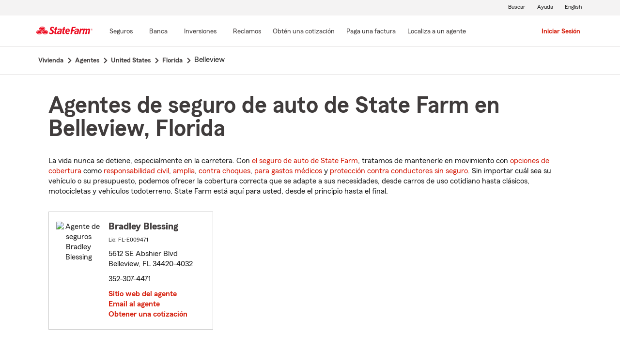

--- FILE ---
content_type: text/html;charset=UTF-8
request_url: https://es.statefarm.com/agent/us/fl/belleview
body_size: 4201
content:







	
		
		
		
		
		
		
		
	

	



	

	

	
	
	
		
		
	

	

	

	
	






<!DOCTYPE html>
<html lang="es-US">


	
	
	
	

	
	
	
		<head>
			<title>Belleview, Florida Agentes de seguros</title>
			<meta http-equiv="Content-Type" content="text/html; charset=UTF-8">
			<meta name="viewport" content="initial-scale=1.0">

			


<link rel="stylesheet"
	href="https://maxcdn.bootstrapcdn.com/bootstrap/4.0.0-alpha.6/css/bootstrap.min.css"
	type="text/css">
<link rel="stylesheet"
	href="https://static2.st8fm.com/es_US/dxl-1x/prod/css/lib/normalize.css"
	type="text/css" />
<link rel="stylesheet"
	href="https://static2.st8fm.com/es_US/dxl-1x/prod/css/1x.core.css"
	type="text/css" />
	


<script type="text/javascript"
	src="https://cdn-pci.optimizely.com/js/8421581994.js"></script>
<script async src="https://invocation.deel.c1.statefarm/deel.js"
	referrerpolicy="no-referrer-when-downgrade"></script>
<!-- <script type="text/javascript"
	src="https://static2.st8fm.com/en_US/applications/b2c/js/lib/launchtms_min.js"></script>  -->
<script type="text/javascript"
	src="https://ajax.googleapis.com/ajax/libs/jquery/3.2.1/jquery.min.js" ></script>
<script type="text/javascript"
	src="https://cdnjs.cloudflare.com/ajax/libs/handlebars.js/4.0.6/handlebars.js" ></script>
<script type="text/javascript"
	src="https://static2.st8fm.com/es_US/dxl-1x/prod/js/1x.core.js"></script>
<script type="text/javascript"
	src="https://static2.st8fm.com/es_US/dxl-1x/prod/js/1x.client.js"></script>
<script type="text/javascript"
	src="https://maxcdn.bootstrapcdn.com/bootstrap/4.0.0/js/bootstrap.min.js"></script>

<script
	src="https://cdnjs.cloudflare.com/ajax/libs/jquery-migrate/3.0.0/jquery-migrate.min.js" ></script>
<script type="text/javascript"
	src="https://cdnjs.cloudflare.com/ajax/libs/jquery.lazy/1.7.6/jquery.lazy.min.js" ></script>
<script type="text/javascript"
	src="https://cdnjs.cloudflare.com/ajax/libs/jquery.lazy/1.7.6/jquery.lazy.plugins.min.js"></script>
<script type="text/javascript"
	src="https://static2.st8fm.com/es_US/dxl/js/min/util.min.js"></script>


			<link itemprop="url" rel="canonical" href="https://es.statefarm.com/agent/us/fl/belleview" />
			<link rel="alternate" href="https://www.statefarm.com/agent/us/fl/belleview" hreflang="en" />
			
			
			
			
			
			
			
			
			
			
				
				<meta name="description"
					content="Encontrar un cercano Belleview, FL agente de seguros y obtenga una cotización gratis hoy! Sean cuales sean sus necesidades de seguro en Florida, State Farm® está aquí para ayudar a que la vida salga bien." />
				
				

				<script>
					if (typeof dataLayer === "undefined") {
						window.dataLayer = {
							da : {}
						};
					}
					window.dataLayer.screenChannel = "agent-locator";
					window.dataLayer.screenId = "belleview-fl-insurance-agents";
				</script>
			
			
			
			
			<meta name="format-detection" content="telephone=no">
			


	
	
	
	
		<link href="https://static2.st8fm.com/en_US/applications/agent/sf.gd.aoi.agentlocatormicrosite.agent-ROSA-1.13.0/styles/locator.min.css" rel="stylesheet">
		<!-- <link href="/agent/styles/locator.css" rel="stylesheet"> -->
	


			<meta name="workgroup" content="wg3299"/>
		</head>
	


<body class="-oneX-body--primary" data-language="es">

	
		
		

		
		
		
			<header id="oneX-header" data-type="1x-header-unauth" data-limited="false"
				data-language-url="https://www.statefarm.com/agent/us/fl/belleview"></header>
				
			
		
			<section class="-oneX-breadcrumbs -oneX-container-fluid">
			<div>
			<nav aria-label="breadcrumb">
				<ul>
					<li>
						<a href="https://es.statefarm.com">
							<span class="-oneX-breadcrumbs-link-name">
								Vivienda
							</span>
							<span class="-oneX-breadcrumbs-chevron"> </span>
						</a>
					</li>
					<li>
						<a href="https://www.statefarm.com/agent/">
							<span class="-oneX-breadcrumbs-link-name">
								Agentes
							</span>
							<span class="-oneX-breadcrumbs-chevron"> </span>
						</a>
					</li>
					<li>
						<a href="https://www.statefarm.com/agent/us">
							<span class="-oneX-breadcrumbs-link-name">
								United States
							</span>
							<span class="-oneX-breadcrumbs-chevron"> </span>
						</a>
					</li>
					<li>
						<a href="https://www.statefarm.com/agent/us/fl">
							<span class="-oneX-breadcrumbs-link-name">
								Florida
							</span>
							<span class="-oneX-breadcrumbs-chevron"> </span>
						</a>
					</li>
					<li>
						<span aria-current="page">
							Belleview
						</span>
					</li>
				</ul>
			</nav>
			  </div>
			</section>

		
		
	
	
	<div id="main-content-container" class="-oneX-container  -oneX "
		role="main">
		



<div class="-oneX-container">
	
	

	





<script type='application/ld+json'>

	{
		"@context": "https://schema.org",
		"@type": "WebPage",
		"name": "Agentes de seguro de auto de State Farm en Belleview, Florida",
		"url": "https://es.statefarm.com/agent/us/fl/belleview",
		"description": "Obtenga una cotización de seguro de carros económico a través de un agente de seguros de State Farm en Belleview, Florida.",
		"publisher": {
			"@id": "https://www.statefarm.com/#organization"
		},
		"provider": {
			"@id": "https://www.statefarm.com/#organization"
		},
		"mainEntity": {
		  "@type": "ItemList",
		  "itemListElement": [
			
				{
				"@type": "InsuranceAgency",
				"@id": "https://es.statefarm.com/agent/us/fl/belleview/bradley-blessing-hll2p2dp000",
				"name": "Bradley Blessing",
				"url": "https://es.statefarm.com/agent/us/fl/belleview/bradley-blessing-hll2p2dp000",
				"description": "Contacte a: Belleview Agente de State Farm Bradley Blessing en 352-307-4471 para un seguro de vida, vivienda, automóvil y más.",
				"address" : {
					"@type": "PostalAddress",
					"streetAddress": "5612 SE Abshier Blvd ",
					"addressLocality": "Belleview",
					"addressRegion": "FL",
					"postalCode": "34420-4032",
					"addressCountry": "US"
				},
				"telephone" : "3523074471"
			}
			
		  ]
		},
		"breadcrumb":{
			"@type":"BreadcrumbList",
			"itemListElement":[
				{
					"@type":"ListItem",
					"position":1,
					"name":"Vivienda",
					"item":"https://es.statefarm.com"
				},
				{
					"@type":"ListItem",
					"position":2,
					"name":"Agentes",
					"item":"https://www.statefarm.com/agent/"
				},
				{
					"@type":"ListItem",
					"position":3,
					"name":"United States",
					"item":"https://www.statefarm.com/agent/us"
				},
				{
					"@type":"ListItem",
					"position":4,
					"name":"Florida",
					"item":"https://www.statefarm.com/agent/us/fl"
				},
				{
					"@type":"ListItem",
					"position":5,
					"name":"Belleview, Florida",
					"item":"https://es.statefarm.com/agent/us/fl/belleview"
				}
			]
		}    
	}

</script>



		<div id="agentListName" class="tenPixel-topSpace">
				<h1 id="AgentListTitle" style="margin-top: 40px;">Agentes de seguro de auto de State Farm en Belleview, Florida</h1>
				<div style="margin-top: 24px;">
					<p>La vida nunca se detiene, especialmente en la carretera. Con <a href='https://es.statefarm.com/seguro/auto'  class='-oneX-link--inline'>el seguro de auto de State Farm</a>, tratamos de mantenerle en movimiento con <a href='https://es.statefarm.com/seguro/auto/opciones-de-cobertura'  class='-oneX-link--inline'>opciones de cobertura</a> como <a href='https://es.statefarm.com/seguro/auto/opciones-de-cobertura/cobertura-de-responsabilidad-civil'  class='-oneX-link--inline'>responsabilidad civil</a>, <a href='https://es.statefarm.com/seguro/auto/opciones-de-cobertura/cobertura-amplia'  class='-oneX-link--inline'>amplia</a>, <a href='https://es.statefarm.com/seguro/auto/opciones-de-cobertura/cobertura-contra-choques'  class='-oneX-link--inline'>contra choques</a>, <a href='https://es.statefarm.com/seguro/auto/opciones-de-cobertura/cobertura-de-pagos-medicos'  class='-oneX-link--inline'>para gastos médicos</a> y <a href='https://es.statefarm.com/seguro/auto/opciones-de-cobertura/cobertura-no-asegurada-y-subasegurada'  class='-oneX-link--inline'>protección contra conductores sin seguro</a>. Sin importar cuál sea su vehículo o su presupuesto, podemos ofrecer la cobertura correcta que se adapte a sus necesidades, desde carros de uso cotidiano hasta clásicos, motocicletas y vehículos todoterreno. State Farm está aquí para usted, desde el principio hasta el final.</p>
				</div>
		</div>

		<div class="-oneX-row">
			
				<div class="-oneX-col-xl-4 -oneX-col-lg-4 -oneX-col-md-6 -oneX-col-sm-12 paddingClass" >
					<div id="agent-details-KSFWD4M44P5" class="borderSeo">
						<div class="row-fluid twentyPixel-topSpace"></div>
						




<div class="assoc-id-class -oneX-row">
	<div class="-oneX-col-4 seo-photo-align">
		<img src="https://ac2.st8fm.com/associate-photos/H/HLL2P2DP000/formalColorThumb.jpg" class="agentPictureUrl"
			id="agentPictureUrl-HLL2P2DP000"
			alt="Agente de seguros Bradley Blessing" />
	</div>
	<div class="-oneX-col-7">
		<h2 class="-oneX-row -oneX-heading--h5">
			<b>Bradley Blessing </b>
		</h2>
		<div class="-oneX-row -oneX-body--secondary ">
			
		</div>
		<div class="-oneX-row -oneX-body--secondary "></div>
		<div class="-oneX-row -oneX-body--tertiary">
			
				<div>Lic:
					FL-E009471</div>
			
		</div>
		<div class="row-fluid tenPixel-topSpace"></div>

		<div class="hidden-phone">
			<div class="-oneX-row -oneX-body--primary">
				<div>5612 SE Abshier Blvd</div>
			</div>
			<div class="-oneX-row -oneX-body--primary">
				<div></div>
			</div>
			<div class="-oneX-row -oneX-body--primary">
				<div>Belleview,
					FL
					34420-4032</div>
			</div>
		</div>

		<div class="visible-phone">
			<div class="-oneX-row -oneX-body--primary">
				
				
				<a class="-oneX-link--inline"
					href="https://es.statefarm.com/agent/us/fl/belleview/bradley-blessing-hll2p2dp000/map?officeAssociateId=KSFWD4M44P5&fromLocation=34420-4032"
					target="_blank"> 5612 SE Abshier Blvd<br />
					Belleview,&nbsp;FL&nbsp;34420-4032
					<span class="hide-offscreen"> opens in new window</span>
				</a>
			</div>
		</div>

		<div class="row-fluid tenPixel-topSpace"></div>

		<div class="-oneX-row -oneX-body--primary">
			
				<div class="hidden-phone">
					<div>352-307-4471</div>
				</div>
				<div class="visible-phone">
					<a class="-oneX-link--inline"
						href="tel:3523074471">352-307-4471</a>
				</div>
			
		</div>

		<div class="row-fluid tenPixel-topSpace"></div>

		
				
			<div class="-oneX-row -oneX-body--primary">
				<a href="https://es.statefarm.com/agent/us/fl/belleview/bradley-blessing-hll2p2dp000" target="_blank"
					title="Agent Website Bradley Blessing"
					id="visitAgentSite-KSFWD4M44P5"
					class="-oneX-link--block">Sitio web del agente</a>
			</div>
			<div class="seo-email-agent -oneX-row -oneX-body--primary">
				<a title="Email Agent Bradley Blessing" 
					tabindex="0" role = "link"
					class="-oneX-link--block open-agent-email-link"
					data-associate-id="HLL2P2DP000">Email al agente</a>
			</div>
			<div class="-oneX-row -oneX-body--primary">
				<a href="https://es.statefarm.com/agent/us/fl/belleview/bradley-blessing-hll2p2dp000#quote-section" target="_blank"
					title="Get a Quote with Bradley Blessing"
					id="getQuote-KSFWD4M44P5"
					class="-oneX-link--block">Obtener una cotización</a>
			</div>
		
		
		
			
			
				<div class="-oneX-row field-hidden-desktop -oneX-body--primary">
					<a href="sms:3523074471"
						title="Text Agent Bradley Blessing"
						class="-oneX-link--block">Agente de texto</a>
				</div>
			
		
	</div>
</div>

						<div class="row-fluid twentyPixel-topSpace"></div>
					</div>
				</div>
			

			<input name="contextPath" id="contextPath"
				value="/agent" type="hidden">

			<div id="currentPageId ">
				<input name="currentPage" id="agentListPage" value="agentListPage"
					type="hidden">
			</div>
		</div>

		<div class="tenPixel-topSpace" style="margin-top: 40px;">
			<h2 class="-oneX-heading--h4">Seguros de vivienda y de propiedad en Belleview, Florida</h2>
			<div style="margin-top: 24px;">
				<p>Si alquila o es propietario de una vivienda en Florida, State Farm le ayuda a proteger el lugar que ama con <a href='https://es.statefarm.com/seguro/propietarios-de-vivienda'  class='-oneX-link--inline'>seguros de vivienda y propiedad</a>. El seguro de propietarios de vivienda ayuda a proporcionar cobertura para pérdidas ocasionadas por viento, granizo, rayos y más. <a href='https://es.statefarm.com/seguro/propietarios-de-unidad-de-condominio'  class='-oneX-link--inline'>El seguro de propietarios de condominio</a> puede ayudar a proteger sus unidades de robo e incendio, mientras que <a href='https://es.statefarm.com/seguro/inquilinos'  class='-oneX-link--inline'>el seguro de inquilinos</a> puede ayudar a salvaguardar pertenencias como teléfonos celulares inteligentes y muebles.</p><p><a href='https://es.statefarm.com/seguro/combinar'  class='-oneX-link--inline'>Combine su seguro de auto de State Farm</a> con una póliza de seguro de vivienda o de inquilinos y podría ahorrar <sup>1</sup>. Obtenga una cotización hoy y revise sus opciones.</p>
			</div>
		</div>

		<div class="tenPixel-topSpace -oneX-body--footnote" style="margin-top: 40px;">
			<hr/>
			<div style="margin-top: 40px;">
				<p><sup>1</sup> Los clientes siempre pueden elegir comprar solo una póliza, pero, en ese caso, el descuento por dos o más compras de diferentes líneas de seguro no se aplicará. Los ahorros, nombres de los descuentos, porcentajes, disponibilidad y elegibilidad podrían variar según el estado.</p><p>Por favor, recuerde que las descripciones anteriores contienen solo una descripción general de las coberturas disponibles y no son una declaración de contrato. Todas las coberturas están sujetas a todas las disposiciones de la póliza y a los endosos aplicables. Las opciones de cobertura podrían variar según el estado. Para conocer más acerca de la cobertura del seguro de auto en su estado, localice a un <a href='https://es.statefarm.com/agent'  class='-oneX-link--inline'>agente de State Farm</a>.</p><p>Los descuentos y su disponibilidad podrían variar según el estado y los requisitos de elegibilidad. No todos los vehículos ni conductores son elegibles para obtener descuentos.</p><p>State Farm Mutual Automobile Insurance Company<br/>State Farm Indemnity Company<br/>Bloomington, IL</p><p>State Farm County Mutual Insurance Company of Texas<br/>Richardson, TX</p><p>State Farm Fire and Casualty Company<br/>State Farm General Insurance Company<br/>Bloomington, IL</p><p>State Farm Florida Insurance Company<br/>Tallahassee, FL</p><p>State Farm Lloyds<br/>Richardson, TX</p>
			</div>
		</div>		
</div>

	</div>
	
		
		
			<footer data-type="1x-footer"></footer>
		
	
	











	<script type="text/javascript"
		src="https://static2.st8fm.com/en_US/applications/agent/sf.gd.aoi.agentlocatormicrosite.agent-ROSA-1.13.0/scripts/standardSearch.min.js"></script>

</body>
</html>
